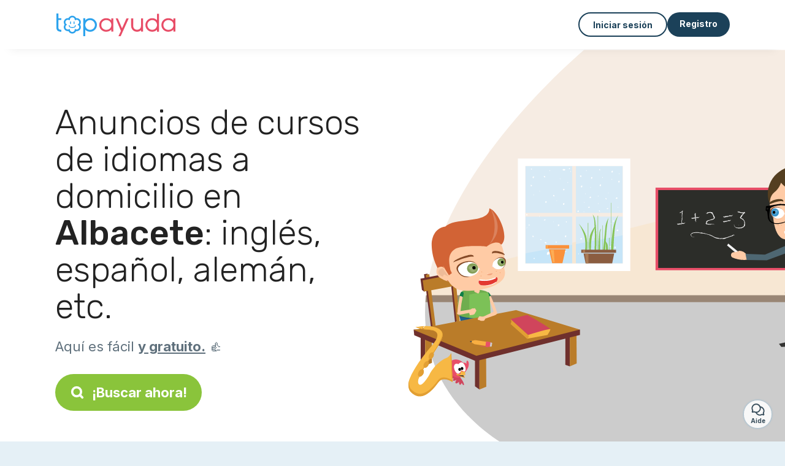

--- FILE ---
content_type: text/html; charset=utf-8
request_url: https://topayuda.es/candidatos/idioma/albacete-02001
body_size: 13995
content:
<!DOCTYPE html><html lang="es"><head><meta charset="utf-8" content="text/html" http-equiv="Content-Type" /><meta content="width=device-width, initial-scale=1.0, maximum-scale=1.0, minimal-ui" name="viewport" /><base href="https://topayuda.es/" /><meta content="es-es" http-equiv="content-language" /><title>Clases particulares de idiomas en Albacete: inglés, español, alemán, etc.</title><meta content="¿Vives en Albacete y buscas clases particulares de idiomas? Encuentra a los mejores profesores de inglés, de español, de alemán, etc. en sólo 2 clics. " name="description" /><meta content="albacete, 02001, inglés, alemán, español, profesor, clases particulares" name="keywords" /><link href="https://fonts.gstatic.com" rel="preconnect" /><link href="https://www.google.com" rel="preconnect" /><link href="https://jnn-pa.googleapis.com" rel="preconnect" /><link href="https://widget.getgist.com" rel="preconnect" /><link href="https://cdn.getgist.com" rel="preconnect" /><link href="https://gist-widget.b-cdn.net" rel="preconnect" /><link href="https://topayuda.es/candidatos/idioma/albacete" rel="canonical" /><script>window.currentLocale = 'es';
window.userLogged = 'false' === 'true';
window.isNounouTop = false;
window.uppy_locale = "es_ES";</script><script>// <!-- MANDATORY: BEGIN IAB STUB -->
!function(){var e=function(){var e,t="__tcfapiLocator",a=[],n=window;for(;n;){try{if(n.frames[t]){e=n;break}}catch(e){}if(n===window.top)break;n=n.parent}e||(!function e(){var a=n.document,r=!!n.frames[t];if(!r)if(a.body){var s=a.createElement("iframe");s.style.cssText="display:none",s.name=t,a.body.appendChild(s)}else setTimeout(e,5);return!r}(),n.__tcfapi=function(){for(var e,t=arguments.length,n=new Array(t),r=0;r<t;r++)n[r]=arguments[r];if(!n.length)return a;if("setGdprApplies"===n[0])n.length>3&&2===parseInt(n[1],10)&&"boolean"==typeof n[3]&&(e=n[3],"function"==typeof n[2]&&n[2]("set",!0));else if("ping"===n[0]){var s={gdprApplies:e,cmpLoaded:!1,cmpStatus:"stub"};"function"==typeof n[2]&&n[2](s)}else a.push(n)},n.addEventListener("message",(function(e){var t="string"==typeof e.data,a={};try{a=t?JSON.parse(e.data):e.data}catch(e){}var n=a.__tcfapiCall;n&&window.__tcfapi(n.command,n.version,(function(a,r){var s={__tcfapiReturn:{returnValue:a,success:r,callId:n.callId}};t&&(s=JSON.stringify(s)),e&&e.source&&e.source.postMessage&&e.source.postMessage(s,"*")}),n.parameter)}),!1))};"undefined"!=typeof module?module.exports=e:e()}();

// <!-- MANDATORY: END IAB STUB -->
// language problem should be fixed on 04/08/2025(bug on appconsent side, this date is the deploy date for the fix)
const configSFBXAppConsent = {
  appKey: "63ef0f87-f9cc-4eb2-820b-5a24ea7cd67c",
  language: "es",
}</script><script src="https://cdn.appconsent.io/tcf2-clear/current/core.bundle.js" defer="defer" async="async"></script><script>window.dataLayer = window.dataLayer || [];
if (typeof gtag === 'function') {
  window.isGtagInitBeforeAppConsent = true
} else {
  function gtag() {
    dataLayer.push(arguments);
  }
}

(window.adsbygoogle = window.adsbygoogle || []).pauseAdRequests = 1;</script><script>// remove old cookie consent if exists
if (document.cookie.indexOf('_cookie_consent') !== -1) {
  document.cookie = '_cookie_consent=; expires=Thu, 01 Jan 1970 00:00:00 GMT; path=/; domain=' + window.location.hostname;
}</script><script>(
    function(w,d,s,l,i){
      w[l]=w[l]||[];
      w[l].push({'gtm.start': new Date().getTime(),event:'gtm.js'});
      var f=d.getElementsByTagName(s)[0], j= d.createElement(s), dl = l != 'dataLayer' ? '&l=' + l : '';
      j.async= true; j.src= 'https://www.googletagmanager.com/gtm.js?id='+i+dl;
      f.parentNode.insertBefore(j,f);
    }
)(window,document,'script','dataLayer','GTM-TFKCKD2T');</script><script>window.brandCountry = "ES"
window.brandName = "topayuda"
window.locale = "es"</script><meta content="Clases particulares de idiomas en Albacete: inglés, español, alemán, etc." property="og:title" /><meta content="article" property="og:type" /><meta content="https://topayuda.es/candidatos/idioma/albacete-02001" property="og:url" /><meta content="https://topayuda.es/assets/marketplace/fbpost/fbpost-website-topayuda-winter-98d17b64753494179a58d3359c38407f4c09d91ceaab47b7f46b89a6402ac696.png" property="og:image" /><meta content="topayuda.es" property="og:site_name" /><meta content="¿Vives en Albacete y buscas clases particulares de idiomas? Encuentra a los mejores profesores de inglés, de español, de alemán, etc. en sólo 2 clics. " property="og:description" /><meta content="summary_large_image" name="twitter:card" /><meta content="@topayuda" name="twitter:site" /><meta content="Clases particulares de idiomas en Albacete: inglés, español, alemán, etc." name="twitter:title" /><meta content="¿Vives en Albacete y buscas clases particulares de idiomas? Encuentra a los mejores profesores de inglés, de español, de alemán, etc. en sólo 2 clics. " name="twitter:description" /><meta content="https://topayuda.es/assets/marketplace/fbpost/fbpost-website-topayuda-winter-98d17b64753494179a58d3359c38407f4c09d91ceaab47b7f46b89a6402ac696.png" name="twitter:image:src" /><meta content="nositelinkssearchbox" name="google" /><meta content="#FFF" name="theme-color" /><meta content="yes" name="mobile-web-app-capable" /><meta content="Topayuda" name="apple-mobile-web-app-title" /><meta content="yes" name="apple-mobile-web-app-capable" /><meta content="default" name="apple-mobile-web-app-status-bar-style" /><meta content="#2DA3ED" name="msapplication-navbutton-color" /><meta content="#2DA3ED" name="msapplication-TileColor" /><meta content="mstile-150x150.png" name="msapplication-TileImage" /><meta content="browserconfig.xml" name="msapplication-config" /><meta content="Topayuda" name="application-name" /><meta content="Topayuda ¡te facilita la vida!" name="msapplication-tooltip" /><meta content="/app" name="msapplication-starturl" /><meta content="no" name="msapplication-tap-highlight" /><meta content="yes" name="full-screen" /><meta content="application" name="browsermode" /><meta content="enable/disable" name="nightmode" /><meta content="fitscreen/standard" name="layoutmode" /><meta content="force" name="imagemode" /><meta content="portrait" name="screen-orientation" /><link href="/favicon-16x16.png" rel="icon" sizes="16x16" type="image/png" /><link href="/favicon-32x32.png" rel="icon" sizes="32x32" type="image/png" /><link href="/favicon-48x48.png" rel="icon" sizes="48x48" type="image/png" /><link href="/favicon-96x96.png" rel="icon" sizes="96x96" type="image/png" /><link color="#2DA3ED" href="/safari-pinned-tab.svg" rel="mask-icon" /><link href="/apple-touch-icon.png" rel="apple-touch-icon" sizes="180x180" /><link href="/icon-192x192.png" rel="icon" sizes="192x192" type="image/png" /><link href="/favicon.svg" rel="icon" type="image/svg+xml" /><link href="/favicon.ico" rel="icon" type="image/x-icon" /><link crossorigin="use-credentials" href="/manifest.v3.json" rel="manifest" /><link as="style" href="https://fonts.googleapis.com/css2?family=Inter:wght@400;500;700&amp;&amp;family=Rubik:wght@300;500&amp;display=swap" onload="this.onload=null;this.rel=&#39;stylesheet&#39;" rel="preload" /><noscript><link href="https://fonts.googleapis.com/css2?family=Inter:wght@400;500;700&amp;&amp;family=Rubik:wght@300;500&amp;display=swap" rel="stylesheet" /></noscript><meta content="false" name="turbo-prefetch" /><script src="/packs/js/runtime-2ebfef235a988826001e.js" data-turbo-track="reload"></script>
<script src="/packs/js/1230-e9ca37aa8fb8caa8d30d.js" data-turbo-track="reload"></script>
<script src="/packs/js/2232-359db8a8368baef19f11.js" data-turbo-track="reload"></script>
<script src="/packs/js/3927-5b7d32d81a5f17e82082.js" data-turbo-track="reload"></script>
<script src="/packs/js/2492-64ecc4a0163eed6ba03e.js" data-turbo-track="reload"></script>
<script src="/packs/js/8972-2b693012adea10cbb82f.js" data-turbo-track="reload"></script>
<script src="/packs/js/3368-de7f58e95f093c2f40ed.js" data-turbo-track="reload"></script>
<script src="/packs/js/9009-3d13f1951b68cbcdee90.js" data-turbo-track="reload"></script>
<script src="/packs/js/5130-4c51beee4fe3fbfd7b86.js" data-turbo-track="reload"></script>
<script src="/packs/js/application-482eebe88b43affb8621.js" data-turbo-track="reload"></script><link rel="stylesheet" href="/assets/application-b184124bf07006658e9696e4aa60de81e21e4340d8dfbf6f422bffab3afcc6ff.css" media="all" data-turbo-track="reload" defer="defer" /><script src="/assets/application-eab9672bf823728097cddeaceb4e0010718533326ec17730430630e8566e02f3.js" data-turbo-track="reload"></script><meta name="csrf-param" content="authenticity_token" />
<meta name="csrf-token" content="OFTUCo0uxWZtZl4hdMvPSpsm-wkQ7sgpKtCDRUMe63M24iQt6lVxFlP2g4WjQzE56xVZVqdle4-08fjWD8wInA" /></head><body class="visitor marketplace-directory" itemscope="" itemtype="http://schema.org/SoftwareApplication"><meta content="Topayuda" itemprop="name" /><meta content="https://topayuda.es" itemprop="url" /><meta content="Web, Android, IOS" itemprop="operatingSystem" /><meta content="UtilitiesApplication" itemprop="applicationCategory" /><meta content="https://topayuda.es/app/install" itemprop="installUrl" /><span itemprop="aggregateRating" itemscope="" itemtype="http://schema.org/AggregateRating"><meta content="4.8" itemprop="ratingValue" /><meta content="482" itemprop="ratingCount" /><meta content="5" itemprop="bestRating" /><meta content="1" itemprop="worstRating" /></span>  <!-- Google Tag Manager (noscript) -->
  <noscript>
    <iframe src="https://www.googletagmanager.com/ns.html?id=GTM-TFKCKD2T" height="0" width="0" style="display:none;visibility:hidden"></iframe>
  </noscript>
  <!-- End Google Tag Manager (noscript) -->
<style>:root {
    --universe-color: #EA93A3;
}</style><div class="page--visitor-menu" id="page"><main role="main"><noscript><div id="javascript-disabled"><p class="small">Javascript está desactivado en tu ordenador, Topayuda no funcionará correctamente. Sigue estas instrucciones para solucionar el problema:</p><p class="text-center small"><a class="btn btn--primary" target="_blank" href="http://www.enable-javascript.com/fr/">Guía para activar Javascript</a></p><p class="small">Si no puedes resolver el problema, envíanos un correo electrónico a ines@topayuda.es:)</p></div></noscript><div id="css-disabled"><p class="small">La configuración gráfica del sitio no se ha cargado correctamente en tu dispositivo (problema CSS). Topayuda no funcionará correctamente.</p><p class="small">Por favor, contáctanos por correo electrónico a ines@topayuda.es o &lt;a class=&quot;ask-support-action dotted&quot; href=&quot;#&quot;&gt;a través del chat del sitio&lt;/a&gt; para informarnos de este problema.</p></div><div class="visitor-top-menu"><div class="visitor-top-menu__content container-xl"><a data-turbo="false" class="logo" aria-label="Volver a la página de inicio" href="/"><img alt="Logo Topayuda original" src="/assets/brands/logos-original/topayuda-9a647afb9049ab005915ebdeadbbd422e5565ef82f8d95eaa8ff80a685dd6c77.svg" /></a><div class="computer-only"></div><a class="btn-menu display-content" data-title="" data-body="<div class=&quot;more-menu-popover mb-5&quot;><a class=&quot;item&quot; href=&quot;/accounts/sign_in&quot;><svg  class='icon icon_log_in icon--24 ' ><use href='/assets/icons/24/log_in-5ed914cf04962ace565b5feacb230039447ac763a26ed8bbb1413d895d735224.svg#icon_log_in'></svg><span>Iniciar sesión</span></a><a class=&quot;item pre-registration remote_modal_link&quot; data-turbo-frame=&quot;remote_modal&quot; data-turbo=&quot;true&quot; rel=&quot;nofollow&quot; href=&quot;/signup_flow&quot;><svg  class='icon icon_signpost icon--24 ' ><use href='/assets/icons/24/signpost-0d067be97f454577a0f0629f3415f311d429ae373d13ae9e7c5b671096459b98.svg#icon_signpost'></svg><span>Registro gratuito</span></a></div><p class=&quot;text-center&quot;><img width=&quot;120&quot; src=&quot;/assets/illustrations/girl-success-3b5c1d891457cf1a639e8446f7193288c1810267406ee4126c24dcdcff962d51.svg&quot; /></p>" data-container="false" data-position-canvas="auto" data-position-popup="auto" data-mobile-display="popover" data-computer-display="popover" href="javascript:;"><svg  class='icon icon_menu icon--16 ' ><use href='/assets/icons/16/menu-ed0cad8a519aacef194bf3ee29ed0a85c795116953944e629c9af0c34a9a17d3.svg#icon_menu'></svg> Menú</a><a class="btn btn--secondary ms-auto" href="/accounts/sign_in">Iniciar sesión</a><a class="btn btn--primary pre-registration remote_modal_link" data-turbo-frame="remote_modal" data-turbo="true" rel="nofollow" href="/signup_flow?init_signup%5Baction%5D=city_or_department&amp;init_signup%5Bcategory%5D=teach&amp;init_signup%5Bcontroller%5D=marketplace%2Fdirectory&amp;init_signup%5Bid%5D=albacete-02001&amp;init_signup%5Broute_locale%5D=&amp;init_signup%5Bsub_category%5D=teach_service_language&amp;init_signup%5Buniverse%5D=child_marketplace">Registro</a></div></div><script>document.addEventListener('click', function (event) {
  if (event.target.matches('.pre-registration')) {
    Tracking.trackGA('preRegistrationFormView', {'connectedUser': "false"});
  }
});</script><span itemprop="location" itemscope="" itemtype="http://schema.org/Place"><meta content="profesor de idiomas albacete " itemprop="name" /><span itemprop="geo" itemscope="" itemtype="http://schema.org/GeoCoordinates"><meta content="38.9942" itemprop="latitude" /><meta content="-1.8564" itemprop="longitude" /></span><span itemprop="address" itemscope="" itemtype="http://schema.org/PostalAddress"><meta content="ES" itemprop="addressCountry" /><meta content="Albacete" itemprop="addressLocality" /><meta content="02001" itemprop="postalCode" /></span></span><div class="visitor-topsection homepage-marketplace__search" data-action="marketplace--search-category:transitionCategory@window-&gt;marketplace--category#updateCategory" data-controller="marketplace--category"><div class="visitor-topsection__container"><div class="visitor-topsection__background d-none d-lg-block" style="background-image: url(/assets/homepage/backgrounds/marketplace/teach-winter-951e2ed3af0904b77ab9d2586212e138bcd9d90bcf5258e8d35492b4328a3359.svg)"></div><div class="visitor-topsection__background d-lg-none" style="background-image: url(/assets/homepage/backgrounds/marketplace/teach-winter-mob-eff57e70556b86d87449890b57f467ce4e766978fb81ce45df4a80b49ee437f6.svg)"><div class="visitor-topsection__background-effect"></div></div><div class="container-xl visitor-topsection__content"><div class="row"><div class="col-12 col-lg-6"><div class="visitor-topsection__categories"><h1 class="visitor-topsection__title">Anuncios de cursos de idiomas a domicilio en <span>Albacete</span>: inglés, español, alemán, etc.</h1><div class="visitor-topsection__promess">Aquí es fácil <span>y gratuito.</span>&nbsp;👍</div><a id="main-cta" class="btn btn--primary btn--validation btn--huge btn--left-icon remote_modal_link" data-turbo-frame="remote_modal" data-turbo="true" data-turbo-disable-with="<span class='spinner-border spinner-border-sm' role='status'></span>&nbsp;&nbsp;En curso…" rel="nofollow" href="/signup_flow"><svg  class='icon icon_search icon--12 ' ><use href='/assets/icons/12/search-7630cb76abbf9de71892bb73fe015e7e86d6c693bc50f0b8ca8fd500b53ee6ea.svg#icon_search'></svg> ¡Buscar ahora!</a></div></div></div></div></div></div><div class="visitor-marketplace-advantage"><div class="container-xl"><div class="row d-flex justify-content-center mobile-none"><div class="col-lg-3 col-md-4 d-flex justify-content-center flex-column gap-3 align-items-center"><img loading="defer" alt="illustation Eficacia" src="/assets/homepage/illustration-marketplace-top-ae2f31c49a5cadaf71e041f9a8e88451df44d61e6e5669c183f93b8d033712ec.svg" /><h2 class="m-0 text-center">Eficacia</h2><div class="text-center">Cada día cientos de nuevos anuncios.</div></div><div class="col-lg-3 col-md-4 d-flex justify-content-center flex-column gap-3 align-items-center"><img loading="defer" alt="illustation Confianza" src="/assets/homepage/illustration-marketplace-trust-43b1499e9704baa46c94d9a97e4f10dfbd8ea9cfe6f20039de14d9181012804f.svg" /><h2 class="m-0 text-center">Confianza</h2><div class="text-center">Comprobaciones, opiniones, referencias: encuentra a tu niñera con total tranquilidad.</div></div><div class="col-lg-3 col-md-4 d-flex justify-content-center flex-column gap-3 align-items-center"><img loading="defer" alt="illustation ... ¡y es gratuito!" src="/assets/homepage/illustration-marketplace-free-1ca918face17b147b47ae3a35169a0162a82342055ad44e3d5db3b6a4896ba31.svg" /><h2 class="m-0 text-center">... ¡y es gratuito!</h2><div class="text-center">¿Ponerse en contacto de manera gratuita? Aquí es posible:-)</div></div></div><div class="mobile-only visitor-marketplace-advantage__mobile-container"><div class="segment not-full-width"><div class="visitor-marketplace-advantage__mobile"><img loading="defer" alt="illustation Eficacia" src="/assets/homepage/illustration-marketplace-free-1ca918face17b147b47ae3a35169a0162a82342055ad44e3d5db3b6a4896ba31.svg" /><h2 class="m-0">¡Gratis!</h2><div class="text-center">¿Ponerse en contacto de manera gratuita? Aquí es posible:-)</div></div></div><div class="segment not-full-width"><div class="visitor-marketplace-advantage__mobile"><img loading="defer" alt="illustation Confianza" src="/assets/homepage/illustration-marketplace-top-ae2f31c49a5cadaf71e041f9a8e88451df44d61e6e5669c183f93b8d033712ec.svg" /><h2 class="m-0">Eficacia</h2><div class="text-center">Cada día cientos de nuevos anuncios.</div></div></div><div class="segment not-full-width"><div class="visitor-marketplace-advantage__mobile"><img loading="defer" alt="illustation ... ¡y es gratuito!" src="/assets/homepage/illustration-marketplace-trust-43b1499e9704baa46c94d9a97e4f10dfbd8ea9cfe6f20039de14d9181012804f.svg" /><h2 class="m-0">Confianza</h2><div class="text-center">Comprobaciones, opiniones, referencias: encuentra a tu niñera con total tranquilidad.</div></div></div></div></div></div><div class="container mt-5 pt-5"><div class="row"><div class="col"><div class="breadcrumb" itemscope="" itemtype="https://schema.org/BreadcrumbList"><div itemprop="itemListElement" itemscope="" itemtype="https://schema.org/ListItem"><meta content="1" itemprop="position" /><a itemprop="item" href="/candidatos/idioma"><span itemprop="name">Profesor de idiomas</span></a></div> › <div itemprop="itemListElement" itemscope="" itemtype="https://schema.org/ListItem"><meta content="2" itemprop="position" /><a itemprop="item" href="/candidatos/idioma/albacete"><span itemprop="name">Albacete</span></a></div> › <div itemprop="itemListElement" itemscope="" itemtype="https://schema.org/ListItem"><meta content="3" itemprop="position" /><span itemprop="name">Albacete</span></div></div></div></div><div class="row"><div class="col-md-8 order-md-2"><div class="directory__list"><article class="directory__item"><figure class="avatar"><img class="thumb-image account-image account-9374493" loading="lazy" alt="avatar thumb" onerror="this.onerror=null;this.src=&#39;/assets/avatars/default-avatar-woman-bb921ef1295418c614df7a5d5b33abe372a434dfe4dc770fbead5f36e3639c26.svg&#39;;" src="https://storage.uk.cloud.ovh.net:443/v1/AUTH_fa9d327c33094392a5355e4877298168/topassmat-prod/uploads/avatars/2025/10/4835540/thumb_5c3951e924.webp" /></figure><main itemscope="true" itemtype="https://schema.org/ChildCare"><meta content="Carmen, prof particulier soutien scolaire en Albacete " itemprop="name" /><meta content="Albacete" itemprop="address" /><h2><a itemprop="url" target="_blank" data-controller="tracking" data-tracking-event-name-value="serviceListSeoClick" data-action="click-&gt;tracking#trackGA" href="https://topayuda.es/profesor-particular-apoyo-escolar-en-albacete-40776">Carmen, profesor particular apoyo escolar en Albacete </a></h2><p>Hola, soy Carmen y tengo 24 años he dado tres años de clases particulares. Actualmente soy psicóloga y estoy buscando trabajo en Albacete</p></main></article><article class="directory__item"><figure class="avatar"><img class="thumb-image account-image account-9055745" loading="lazy" alt="avatar thumb" onerror="this.onerror=null;this.src=&#39;/assets/avatars/default-avatar-woman-bb921ef1295418c614df7a5d5b33abe372a434dfe4dc770fbead5f36e3639c26.svg&#39;;" src="/assets/avatars/default-avatar-woman-bb921ef1295418c614df7a5d5b33abe372a434dfe4dc770fbead5f36e3639c26.svg" /></figure><main itemscope="true" itemtype="https://schema.org/ChildCare"><meta content="Elena, cours particulier soutien scolaire en Albacete " itemprop="name" /><meta content="Albacete" itemprop="address" /><h2><a itemprop="url" target="_blank" data-controller="tracking" data-tracking-event-name-value="serviceListSeoClick" data-action="click-&gt;tracking#trackGA" href="https://topayuda.es/clases-particulares-apoyo-escolar-albacete-02001-96910">Elena, clases particulares apoyo escolar en Albacete </a></h2><p>¡Hola! Me llamo Elena y tengo 17 años.
Actualmente estoy cursando bachillerato y dispongo de un nivel de b2 de inglés.
Quiero estudiar Magisterio, tanto Educación Infantil como Educación Primaria, ya que me encantan los niños y me siento muy cómoda trabajando con ellos.
Tengo disponibilidad durante los meses de julio y agosto, y podría adaptarme algunos días puntuales a lo largo del resto del año.</p></main></article><article class="directory__item"><figure class="avatar"><img class="thumb-image account-image account-8670493" loading="lazy" alt="avatar thumb" onerror="this.onerror=null;this.src=&#39;/assets/avatars/default-avatar-woman-bb921ef1295418c614df7a5d5b33abe372a434dfe4dc770fbead5f36e3639c26.svg&#39;;" src="/assets/avatars/default-avatar-woman-bb921ef1295418c614df7a5d5b33abe372a434dfe4dc770fbead5f36e3639c26.svg" /></figure><main itemscope="true" itemtype="https://schema.org/ChildCare"><meta content="Lucía, professeur soutien scolaire en Albacete " itemprop="name" /><meta content="Albacete" itemprop="address" /><h2><a itemprop="url" target="_blank" data-controller="tracking" data-tracking-event-name-value="serviceListSeoClick" data-action="click-&gt;tracking#trackGA" href="https://topayuda.es/profesor-apoyo-escolar-albacete-02001-99695">Lucía, profesor apoyo escolar en Albacete </a></h2><p>Hola soy Lucía! el año pasado terminé segundo de bachiller de ciencias, con buenas notas! estoy preparada para dar clases tanto a niños de primaria como secundaria y depende de la asignatura o rama de bachillerato también puedo impartirle clases! Puedo dar clases tanto online como presencial ya que dispongo del material. Las clases son amenas, explicaría lo que hiciera falta, resolveríamos ejercicios y haría simulacros de examen basándome en la preparación y el nivel del estudiante. No tengo ...</p></main></article><article class="directory__item"><figure class="avatar"><img class="thumb-image account-image account-8579188" loading="lazy" alt="avatar thumb" onerror="this.onerror=null;this.src=&#39;/assets/avatars/default-avatar-woman-bb921ef1295418c614df7a5d5b33abe372a434dfe4dc770fbead5f36e3639c26.svg&#39;;" src="/assets/avatars/default-avatar-woman-bb921ef1295418c614df7a5d5b33abe372a434dfe4dc770fbead5f36e3639c26.svg" /></figure><main itemscope="true" itemtype="https://schema.org/ChildCare"><meta content="Lucia, professeur particulier soutien scolaire en Albacete" itemprop="name" /><meta content="Albacete" itemprop="address" /><h2><a itemprop="url" target="_blank" data-controller="tracking" data-tracking-event-name-value="serviceListSeoClick" data-action="click-&gt;tracking#trackGA" href="https://topayuda.es/profesor-particular-apoyo-escolar-albacete-81209">Lucia, profesor particular apoyo escolar en Albacete</a></h2><p>Hola me llamo Lucía, soy estudiante de Educación primaria en la Facultad de educación, estoy en prácticas en mi 3º año de carrera, por lo que puedo dar clase a todo el alumnado que lo necesite.</p></main></article><article class="directory__item"><figure class="avatar"><img class="thumb-image account-image account-8557520" loading="lazy" alt="avatar thumb" onerror="this.onerror=null;this.src=&#39;/assets/avatars/default-avatar-woman-bb921ef1295418c614df7a5d5b33abe372a434dfe4dc770fbead5f36e3639c26.svg&#39;;" src="/assets/avatars/default-avatar-woman-bb921ef1295418c614df7a5d5b33abe372a434dfe4dc770fbead5f36e3639c26.svg" /></figure><main itemscope="true" itemtype="https://schema.org/ChildCare"><meta content="Celia, cours soutien scolaire en Albacete " itemprop="name" /><meta content="Albacete" itemprop="address" /><h2><a itemprop="url" target="_blank" data-controller="tracking" data-tracking-event-name-value="serviceListSeoClick" data-action="click-&gt;tracking#trackGA" href="https://topayuda.es/clases-apoyo-escolar-albacete-02001-60084">Celia, clases apoyo escolar en Albacete </a></h2><p>Mi nombre es Celia, me considero una persona muy organizada en el tema de estudios ya que hago muy buenos resúmenes y esquemas muy visuales para facilitar el monetizar cualquier tema. También muy empática y ayudante para poder resolver cualquier duda. Actualmente estoy estudiando bachiller.</p></main></article><article class="directory__item"><figure class="avatar"><img class="thumb-image account-image account-8484083" loading="lazy" alt="avatar thumb" onerror="this.onerror=null;this.src=&#39;/assets/avatars/default-avatar-woman-bb921ef1295418c614df7a5d5b33abe372a434dfe4dc770fbead5f36e3639c26.svg&#39;;" src="https://storage.uk.cloud.ovh.net:443/v1/AUTH_fa9d327c33094392a5355e4877298168/topassmat-prod/uploads/avatars/2024/10/3865914/thumb_0dacae9684.webp" /></figure><main itemscope="true" itemtype="https://schema.org/ChildCare"><meta content="Sara, cours particulier - 02001 Albacete" itemprop="name" /><meta content="Albacete" itemprop="address" /><h2><a itemprop="url" target="_blank" data-controller="tracking" data-tracking-event-name-value="serviceListSeoClick" data-action="click-&gt;tracking#trackGA" href="https://topayuda.es/clases-particulares-02001-albacete">Sara, clases particulares - 02001 Albacete</a></h2><p>Hola, me llamó Sara y soy profesora de educación secundaria.
Llevo muchísimos años dando clases particulares y ahora además cuento con titulación oficial.
Soy profesora especialista en artes, dibujo técnico y sintaxis.

Además puedo ofrecer apoyo escolar de distintas áreas a alumnos de primaria.</p></main></article><article class="directory__item"><figure class="avatar"><img class="thumb-image account-image account-8393749" loading="lazy" alt="avatar thumb" onerror="this.onerror=null;this.src=&#39;/assets/avatars/default-avatar-woman-bb921ef1295418c614df7a5d5b33abe372a434dfe4dc770fbead5f36e3639c26.svg&#39;;" src="/assets/avatars/default-avatar-woman-bb921ef1295418c614df7a5d5b33abe372a434dfe4dc770fbead5f36e3639c26.svg" /></figure><main itemscope="true" itemtype="https://schema.org/ChildCare"><meta content="Pilar, professeur soutien scolaire en Albacete" itemprop="name" /><meta content="Albacete" itemprop="address" /><h2><a itemprop="url" target="_blank" data-controller="tracking" data-tracking-event-name-value="serviceListSeoClick" data-action="click-&gt;tracking#trackGA" href="https://topayuda.es/profesor-apoyo-escolar-en-albacete-196">Pilar, profesor apoyo escolar en Albacete</a></h2><p>Soy Pilar Martínez, tengo 22 años y estoy graduada en el grado de Educación Infantil con mención en Pedagogía Terapeútica. 
Si estás buscando un apoyo adicional para mejorar tus resultados académicos, no dudes en contactarme.</p></main></article><article class="directory__item"><figure class="avatar"><img class="thumb-image account-image account-8383160" loading="lazy" alt="avatar thumb" onerror="this.onerror=null;this.src=&#39;/assets/avatars/default-avatar-woman-bb921ef1295418c614df7a5d5b33abe372a434dfe4dc770fbead5f36e3639c26.svg&#39;;" src="/assets/avatars/default-avatar-woman-bb921ef1295418c614df7a5d5b33abe372a434dfe4dc770fbead5f36e3639c26.svg" /></figure><main itemscope="true" itemtype="https://schema.org/ChildCare"><meta content="Teresa, cours soutien scolaire en Albacete " itemprop="name" /><meta content="Albacete" itemprop="address" /><h2><a itemprop="url" target="_blank" data-controller="tracking" data-tracking-event-name-value="serviceListSeoClick" data-action="click-&gt;tracking#trackGA" href="https://topayuda.es/clases-apoyo-escolar-albacete-02001-11">Teresa, clases apoyo escolar en Albacete </a></h2><p>¡Hola!

Soy Teresa, maestra de Educación Infantil con la especialidad de inglés y máster en TIC. Cuento con un nivel C1 de inglés y un nivel básico de francés.
Ofrezco clases particulares de repaso y cuidado de niños. 
Mis horarios son flexibles y cuento con experiencia en clases extraescolares de inglés y técnicas de estudio. También trabajo como maestra de inglés en un centro educativo. 

Interesados no dudéis en poneros en contacto conmigo. ¡Gracias de antemano!
</p></main></article><article class="directory__item"><figure class="avatar"><img class="thumb-image account-image account-8368915" loading="lazy" alt="avatar thumb" onerror="this.onerror=null;this.src=&#39;/assets/avatars/default-avatar-woman-bb921ef1295418c614df7a5d5b33abe372a434dfe4dc770fbead5f36e3639c26.svg&#39;;" src="https://storage.uk.cloud.ovh.net:443/v1/AUTH_fa9d327c33094392a5355e4877298168/topassmat-prod/uploads/avatars/2024/9/3725961/thumb_ad9185951b.webp" /></figure><main itemscope="true" itemtype="https://schema.org/ChildCare"><meta content="Maria, professeur soutien scolaire en Albacete" itemprop="name" /><meta content="Albacete" itemprop="address" /><h2><a itemprop="url" target="_blank" data-controller="tracking" data-tracking-event-name-value="serviceListSeoClick" data-action="click-&gt;tracking#trackGA" href="https://topayuda.es/profesor-apoyo-escolar-albacete-77">Maria, profesor apoyo escolar en Albacete</a></h2><p>Hola soy Maria, y aunque nunca haya dado clases a nadie, me gusta mucho explicar las cosas a mis compañeros y se me da muy bien. </p></main></article><article class="directory__item"><figure class="avatar"><img class="thumb-image account-image account-8278554" loading="lazy" alt="avatar thumb" onerror="this.onerror=null;this.src=&#39;/assets/avatars/default-avatar-woman-bb921ef1295418c614df7a5d5b33abe372a434dfe4dc770fbead5f36e3639c26.svg&#39;;" src="/assets/avatars/default-avatar-woman-bb921ef1295418c614df7a5d5b33abe372a434dfe4dc770fbead5f36e3639c26.svg" /></figure><main itemscope="true" itemtype="https://schema.org/ChildCare"><meta content="Marta, prof soutien scolaire - 02001 Albacete" itemprop="name" /><meta content="Albacete" itemprop="address" /><h2><a itemprop="url" target="_blank" data-controller="tracking" data-tracking-event-name-value="serviceListSeoClick" data-action="click-&gt;tracking#trackGA" href="https://topayuda.es/profesor-apoyo-escolar-02001-albacete-12">Marta, profesor apoyo escolar - 02001 Albacete</a></h2><p>Hola soy Marta y actualmente estoy acabando mis estudios universitarios.
Me ofrezco a dar clases de matemáticas e inglés, aunque también puedo ayudar con otras asignaturas como economía/historia/geografía. 
Si quiere saber mas sobre mí no dudes en ponerte en contacto conmigo😊</p></main></article><article class="directory__item"><figure class="avatar"><img class="thumb-image account-image account-8247132" loading="lazy" alt="avatar thumb" onerror="this.onerror=null;this.src=&#39;/assets/avatars/default-avatar-woman-bb921ef1295418c614df7a5d5b33abe372a434dfe4dc770fbead5f36e3639c26.svg&#39;;" src="https://storage.uk.cloud.ovh.net:443/v1/AUTH_fa9d327c33094392a5355e4877298168/topassmat-prod/uploads/avatars/2024/8/3608783/thumb_a3bf7badf3.webp" /></figure><main itemscope="true" itemtype="https://schema.org/ChildCare"><meta content="Ángela, prof en Albacete" itemprop="name" /><meta content="Albacete" itemprop="address" /><h2><a itemprop="url" target="_blank" data-controller="tracking" data-tracking-event-name-value="serviceListSeoClick" data-action="click-&gt;tracking#trackGA" href="https://topayuda.es/profesor-albacete-65620">Ángela, profesor en Albacete</a></h2><p>Mi nombre es Ángela, tengo 31 años y aunque soy graduada en Comunicación Audiovisual, desde hace unos años encontré mi verdadera vocación: la docencia. Desde hace un año además estoy habilitada de forma legal y profesional para impartir clases en Secundaria, Bachillerato y FP ya que obtuve el Máster que me acredita para ello. 

En este aspecto puedo enseñar distintas asignaturas relacionadas con el Arte (Bachillerato Artístico fundamentalmente) ya que cursé Bachillerato Artístico y la especia...</p></main></article><article class="directory__item"><figure class="avatar"><img class="thumb-image account-image account-8247112" loading="lazy" alt="avatar thumb" onerror="this.onerror=null;this.src=&#39;/assets/avatars/default-avatar-woman-bb921ef1295418c614df7a5d5b33abe372a434dfe4dc770fbead5f36e3639c26.svg&#39;;" src="https://storage.uk.cloud.ovh.net:443/v1/AUTH_fa9d327c33094392a5355e4877298168/topassmat-prod/uploads/avatars/2024/8/3608755/thumb_61c81c06e3.webp" /></figure><main itemscope="true" itemtype="https://schema.org/ChildCare"><meta content="Ángela, professeur particulier soutien scolaire - 02001 Albacete" itemprop="name" /><meta content="Albacete" itemprop="address" /><h2><a itemprop="url" target="_blank" data-controller="tracking" data-tracking-event-name-value="serviceListSeoClick" data-action="click-&gt;tracking#trackGA" href="https://topayuda.es/profesor-particular-apoyo-escolar-02001-albacete-28">Ángela, profesor particular apoyo escolar - 02001 Albacete</a></h2><p>Mi nombre es Ángela, tengo 31 años y aunque me gradué en Comunicación Audiovisual, mi verdadera vocación es la docencia. En febrero obtuve el Máster del Profesorado en Secundaria, Bachillerato y FP ya que mi objetivo profesional es opositar para obtener una plaza en educación. 

Si hay algo que me caracteriza dando clases es la empatía que generamos entre alumno y docente. Y como decía uno de mis alumnos en las prácticas que hice en el instituto público "Profe, tú vales para esto porque tiene...</p></main></article><article class="directory__item"><figure class="avatar"><img class="thumb-image account-image account-8086285" loading="lazy" alt="avatar thumb" onerror="this.onerror=null;this.src=&#39;/assets/avatars/default-avatar-woman-bb921ef1295418c614df7a5d5b33abe372a434dfe4dc770fbead5f36e3639c26.svg&#39;;" src="https://storage.uk.cloud.ovh.net:443/v1/AUTH_fa9d327c33094392a5355e4877298168/topassmat-prod/uploads/avatars/2024/6/3416958/thumb_3f572521c3.webp" /></figure><main itemscope="true" itemtype="https://schema.org/ChildCare"><meta content="Yannis, professeur de langues en Albacete " itemprop="name" /><meta content="Albacete" itemprop="address" /><h2><a itemprop="url" target="_blank" data-controller="tracking" data-tracking-event-name-value="serviceListSeoClick" data-action="click-&gt;tracking#trackGA" href="https://topayuda.es/profesor-idiomas-albacete-02001-8754">Yannis, profesor de idiomas en Albacete </a></h2><p>Soy Yannis, una chica joven de 17 años que le encantan los idiomas. Siempre he tenido mucha facilidad con los idiomas y además del inglés, tengo pequeños conocimientos con el francés, ya que lo estudié dos años en la ESO y siempre sacaba sobresaliente, y el holandés, que lo tengo presente frecuentemente ya que tengo familia holandesa y siempre me ha llamado la atención aprender la lengua desde la primera vez que fui a Países Bajos.
No tengo ningún título de docente, pero si mi titulo de B2 e...</p></main></article><article class="directory__item"><figure class="avatar"><img class="thumb-image account-image account-7602689" loading="lazy" alt="avatar thumb" onerror="this.onerror=null;this.src=&#39;/assets/avatars/default-avatar-woman-bb921ef1295418c614df7a5d5b33abe372a434dfe4dc770fbead5f36e3639c26.svg&#39;;" src="https://storage.uk.cloud.ovh.net:443/v1/AUTH_fa9d327c33094392a5355e4877298168/topassmat-prod/uploads/avatars/2024/8/3661844/thumb_d213a3c576.webp" /></figure><main itemscope="true" itemtype="https://schema.org/ChildCare"><meta content="Samantha, cours particulier de musique en Albacete " itemprop="name" /><meta content="Albacete" itemprop="address" /><h2><a itemprop="url" target="_blank" data-controller="tracking" data-tracking-event-name-value="serviceListSeoClick" data-action="click-&gt;tracking#trackGA" href="https://topayuda.es/clases-particulares-musica-albacete-02001">Samantha, clases particulares de música en Albacete </a></h2><p>Hola! soy estudiante de música en la especialidad de flauta travesera. He dado durante  dos año clases de flauta y lenguaje musical en escuelas de música.</p></main></article><article class="directory__item"><figure class="avatar"><img class="thumb-image account-image account-7402606" loading="lazy" alt="avatar thumb" onerror="this.onerror=null;this.src=&#39;/assets/avatars/default-avatar-woman-bb921ef1295418c614df7a5d5b33abe372a434dfe4dc770fbead5f36e3639c26.svg&#39;;" src="https://storage.uk.cloud.ovh.net:443/v1/AUTH_fa9d327c33094392a5355e4877298168/topassmat-prod/uploads/avatars/2023/4/2748863/thumb_2edab5432b.webp" /></figure><main itemscope="true" itemtype="https://schema.org/ChildCare"><meta content="Aroa, professeur particulier soutien scolaire - 02001 Albacete" itemprop="name" /><meta content="Albacete" itemprop="address" /><h2><a itemprop="url" target="_blank" data-controller="tracking" data-tracking-event-name-value="serviceListSeoClick" data-action="click-&gt;tracking#trackGA" href="https://topayuda.es/profesor-particular-apoyo-escolar-02001-albacete-25">Aroa, profesor particular apoyo escolar - 02001 Albacete</a></h2><p>Soy maestra de educación infantil con mención en pt y tengo experiencia dando clases particulares en todos los niveles de primaria, secundaria y bachillerato. Actualmente soy estudiante de máster. </p></main></article><article class="directory__item"><figure class="avatar"><img class="thumb-image account-image account-7221883" loading="lazy" alt="avatar thumb" onerror="this.onerror=null;this.src=&#39;/assets/avatars/default-avatar-woman-bb921ef1295418c614df7a5d5b33abe372a434dfe4dc770fbead5f36e3639c26.svg&#39;;" src="/assets/avatars/default-avatar-woman-bb921ef1295418c614df7a5d5b33abe372a434dfe4dc770fbead5f36e3639c26.svg" /></figure><main itemscope="true" itemtype="https://schema.org/ChildCare"><meta content="Elena, professeur soutien scolaire - 02001 Albacete" itemprop="name" /><meta content="Albacete" itemprop="address" /><h2><a itemprop="url" target="_blank" data-controller="tracking" data-tracking-event-name-value="serviceListSeoClick" data-action="click-&gt;tracking#trackGA" href="https://topayuda.es/profesor-apoyo-escolar-02001-albacete-11">Elena, profesor apoyo escolar - 02001 Albacete</a></h2><p>Mi nombre es Elena soy una chica de 24 años con el grado de Maestra de Educación Infantil y con el titulo de monitor de ocio juvenil. Desde hace 4 años soy monitora en un Grupo Scout y he estado con niños de 6 a 8 años trabajando los valores y educándolos en diferentes contenidos

Me considero una persona activa, motivada, con ganas de aprender, creativa, con facilidad para trabajar en equipo y buena adaptación. Con los niños puedo ayudarles a hacer deberes explicar lo que sea necesario y ayu...</p></main></article><article class="directory__item"><figure class="avatar"><img class="thumb-image account-image account-7115881" loading="lazy" alt="avatar thumb" onerror="this.onerror=null;this.src=&#39;/assets/avatars/default-avatar-woman-bb921ef1295418c614df7a5d5b33abe372a434dfe4dc770fbead5f36e3639c26.svg&#39;;" src="/assets/avatars/default-avatar-woman-bb921ef1295418c614df7a5d5b33abe372a434dfe4dc770fbead5f36e3639c26.svg" /></figure><main itemscope="true" itemtype="https://schema.org/ChildCare"><meta content="Elena, professeur en Albacete" itemprop="name" /><meta content="Albacete" itemprop="address" /><h2><a itemprop="url" target="_blank" data-controller="tracking" data-tracking-event-name-value="serviceListSeoClick" data-action="click-&gt;tracking#trackGA" href="https://topayuda.es/profesor-en-albacete-54496">Elena, profesor en Albacete</a></h2><p>Hola, soy una chica con ganas de trabajar y ayudar a los demás con cualquier cosa que necesiten y yo les pueda aportar. </p></main></article><article class="directory__item"><figure class="avatar"><img class="thumb-image account-image account-6727038" loading="lazy" alt="avatar thumb" onerror="this.onerror=null;this.src=&#39;/assets/avatars/default-avatar-woman-bb921ef1295418c614df7a5d5b33abe372a434dfe4dc770fbead5f36e3639c26.svg&#39;;" src="https://storage.uk.cloud.ovh.net:443/v1/AUTH_fa9d327c33094392a5355e4877298168/topassmat-prod/uploads/avatars/2021/7/3340835/thumb_c9685bdd9c.webp" /></figure><main itemscope="true" itemtype="https://schema.org/ChildCare"><meta content="Cristina, prof soutien scolaire en Albacete " itemprop="name" /><meta content="Albacete" itemprop="address" /><h2><a itemprop="url" target="_blank" data-controller="tracking" data-tracking-event-name-value="serviceListSeoClick" data-action="click-&gt;tracking#trackGA" href="https://topayuda.es/profesor-apoyo-escolar-albacete-02001-12">Cristina, profesor apoyo escolar en Albacete </a></h2><p>Soy estudiante de 2 cursó de educación primaria, busco dar clases a niños de primaria mientras estudio y así ganar algo de dinero</p></main></article><article class="directory__item"><figure class="avatar"><img class="thumb-image account-image account-6596117" loading="lazy" alt="avatar thumb" onerror="this.onerror=null;this.src=&#39;/assets/avatars/default-avatar-woman-bb921ef1295418c614df7a5d5b33abe372a434dfe4dc770fbead5f36e3639c26.svg&#39;;" src="https://storage.uk.cloud.ovh.net:443/v1/AUTH_fa9d327c33094392a5355e4877298168/topassmat-prod/uploads/avatars/2025/10/4874305/thumb_ae26d30353.webp" /></figure><main itemscope="true" itemtype="https://schema.org/ChildCare"><meta content="Ana Chapín, cours particulier soutien scolaire en Albacete" itemprop="name" /><meta content="Albacete" itemprop="address" /><h2><a itemprop="url" target="_blank" data-controller="tracking" data-tracking-event-name-value="serviceListSeoClick" data-action="click-&gt;tracking#trackGA" href="https://topayuda.es/clases-particulares-apoyo-escolar-albacete-72167">Ana Chapín, clases particulares apoyo escolar en Albacete</a></h2><p>¡Contacta conmigo!
Imparto clases para niños pequeños </p></main></article><article class="directory__item"><figure class="avatar"><img class="thumb-image account-image account-5374791" loading="lazy" alt="avatar thumb" onerror="this.onerror=null;this.src=&#39;/assets/avatars/default-avatar-woman-bb921ef1295418c614df7a5d5b33abe372a434dfe4dc770fbead5f36e3639c26.svg&#39;;" src="https://storage.uk.cloud.ovh.net:443/v1/AUTH_fa9d327c33094392a5355e4877298168/topassmat-prod/uploads/avatars/2025/4/4330385/thumb_3526361aa2.webp" /></figure><main itemscope="true" itemtype="https://schema.org/ChildCare"><meta content="Silvia, prof particulier soutien scolaire - 02001 Albacete" itemprop="name" /><meta content="Albacete" itemprop="address" /><h2><a itemprop="url" target="_blank" data-controller="tracking" data-tracking-event-name-value="serviceListSeoClick" data-action="click-&gt;tracking#trackGA" href="https://topayuda.es/profesor-particular-apoyo-escolar-02001-albacete-12">Silvia, profesor particular apoyo escolar - 02001 Albacete</a></h2><p>Hola! Soy Silvia, profesora de educación primaria, estoy disponible para dar clases particulares de apoyo a alumnos/as de educación primaria. Graduada en magisterio con especialidad en educación física, Máster en Educación Física y enseñanza del deporte en edad escolar. Con experiencia de dos años impartiendo clases a alumnos de Primaria.
Disponible para desplazarme al domicilio en Albacete capital.</p></main></article><article class="directory__item"><figure class="avatar"><img class="thumb-image account-image account-5028100" loading="lazy" alt="avatar thumb" onerror="this.onerror=null;this.src=&#39;/assets/avatars/default-avatar-woman-bb921ef1295418c614df7a5d5b33abe372a434dfe4dc770fbead5f36e3639c26.svg&#39;;" src="/assets/avatars/default-avatar-woman-bb921ef1295418c614df7a5d5b33abe372a434dfe4dc770fbead5f36e3639c26.svg" /></figure><main itemscope="true" itemtype="https://schema.org/ChildCare"><meta content="Carmen, professeur particulier d’anglais en Albacete " itemprop="name" /><meta content="Albacete" itemprop="address" /><h2><span class="link obf-link" data-controller="clickable" data-tracking-event-name-value="serviceListSeoClick" data-action="click-&gt;clickable#navigate" data-url="https://topayuda.es/profesor-particular-ingles-en-albacete-7" data-target="_blank" data-turbo-frame="_top" data-turbo-method="get" style="cursor: pointer;">Carmen, profesor particular de inglés en Albacete </span></h2><p>Soy maestra especialista en la enseñanza de inglés en todos los grupos de edades. </p></main></article><article class="directory__item"><figure class="avatar"><img class="thumb-image account-image account-4362068" loading="lazy" alt="avatar thumb" onerror="this.onerror=null;this.src=&#39;/assets/avatars/default-avatar-woman-bb921ef1295418c614df7a5d5b33abe372a434dfe4dc770fbead5f36e3639c26.svg&#39;;" src="https://storage.uk.cloud.ovh.net:443/v1/AUTH_fa9d327c33094392a5355e4877298168/topassmat-prod/uploads/avatars/2025/6/4460120/thumb_357809fdd4.webp" /></figure><main itemscope="true" itemtype="https://schema.org/ChildCare"><meta content="Cristina, cours soutien scolaire - 02001 Albacete" itemprop="name" /><meta content="Albacete" itemprop="address" /><h2><a itemprop="url" target="_blank" data-controller="tracking" data-tracking-event-name-value="serviceListSeoClick" data-action="click-&gt;tracking#trackGA" href="https://topayuda.es/clases-apoyo-escolar-02001-albacete-4">Cristina, clases apoyo escolar - 02001 Albacete</a></h2><p>Me llamo Cristina, tengo 25 años y soy de Albacete capital, me gustaría ayudar en las asignaturas de la escuela a nivel de primaria y Educación Secundaria Obligatoria ( ESO ) ya que es una de las cosas que siempre me han gustado, actualmente estoy estudiando una oposición y soy técnico de laboratorio, no dispongo de carnet de conducir pero no me supone ningún problema el desplazarme por la cuidad a cualquier lado. He impartido clases particulares desde los 18 años a alumnos de todas las edade...</p></main></article><article class="directory__item"><figure class="avatar"><img class="thumb-image account-image account-3988833" loading="lazy" alt="avatar thumb" onerror="this.onerror=null;this.src=&#39;/assets/avatars/default-avatar-woman-bb921ef1295418c614df7a5d5b33abe372a434dfe4dc770fbead5f36e3639c26.svg&#39;;" src="https://storage.uk.cloud.ovh.net:443/v1/AUTH_fa9d327c33094392a5355e4877298168/topassmat-prod/uploads/avatars/2025/10/4842547/thumb_39a0091d19.webp" /></figure><main itemscope="true" itemtype="https://schema.org/ChildCare"><meta content="Jenifer, prof particulier de langues en Albacete" itemprop="name" /><meta content="Albacete" itemprop="address" /><h2><a itemprop="url" target="_blank" data-controller="tracking" data-tracking-event-name-value="serviceListSeoClick" data-action="click-&gt;tracking#trackGA" href="https://topayuda.es/profesor-particular-idiomas-en-albacete-63">Jenifer, profesor particular de idiomas en Albacete</a></h2><p>Soy Jenifer, me considero una chica responsable y amable.
En cuanto a mis estudios dispongo tanto de la Eso como de bachillerato, además de estudios de grado superior.
En cuanto a la enseñanza de idiomas, poseo un nivel de inglés avanzado por lo que no habría problema, así como un nivel nativo de español, dado a que soy nacida en España. 
Me encantaría poder enseñar mis conocimientos a sus hijos/as. </p></main></article><article class="directory__item"><figure class="avatar"><img class="thumb-image account-image account-2929075" loading="lazy" alt="avatar thumb" onerror="this.onerror=null;this.src=&#39;/assets/avatars/default-avatar-woman-bb921ef1295418c614df7a5d5b33abe372a434dfe4dc770fbead5f36e3639c26.svg&#39;;" src="https://storage.uk.cloud.ovh.net:443/v1/AUTH_fa9d327c33094392a5355e4877298168/topassmat-prod/uploads/avatars/2025/10/4882555/thumb_5015c35979.webp" /></figure><main itemscope="true" itemtype="https://schema.org/ChildCare"><meta content="Lidia, professeur de langues - 02001 Albacete" itemprop="name" /><meta content="Albacete" itemprop="address" /><h2><span class="link obf-link" data-controller="clickable" data-tracking-event-name-value="serviceListSeoClick" data-action="click-&gt;clickable#navigate" data-url="https://topayuda.es/profesor-idiomas-02001-albacete-4" data-target="_blank" data-turbo-frame="_top" data-turbo-method="get" style="cursor: pointer;">Lidia, profesor de idiomas - 02001 Albacete</span></h2><p>Buenas, me llamo Lidia Rodríguez, tengo experiencia ayudando a niños de 6-16 años con los deberes en Cruz Roja Juventud desde hace dos años.</p></main></article><article class="directory__item"><figure class="avatar"><img class="thumb-image account-image account-1885675" loading="lazy" alt="avatar thumb" onerror="this.onerror=null;this.src=&#39;/assets/avatars/default-avatar-woman-bb921ef1295418c614df7a5d5b33abe372a434dfe4dc770fbead5f36e3639c26.svg&#39;;" src="https://storage.uk.cloud.ovh.net:443/v1/AUTH_fa9d327c33094392a5355e4877298168/topassmat-prod/uploads/avatars/2021/6/1148619/thumb_7a740fe121.webp" /></figure><main itemscope="true" itemtype="https://schema.org/ChildCare"><meta content="Paloma, professeur d’anglais - 02001 Albacete" itemprop="name" /><meta content="Albacete" itemprop="address" /><h2><a itemprop="url" target="_blank" data-controller="tracking" data-tracking-event-name-value="serviceListSeoClick" data-action="click-&gt;tracking#trackGA" href="https://topayuda.es/profesor-ingles-02001-albacete-2">Paloma, profesor de inglés - 02001 Albacete</a></h2><p>Soy Paloma, tengo 26 años y tengo la carrera de Magisterio Primaria Bilingüe. Actualmente trabajo en una academia como profesora de inglés con niños de edades comprendidas entre Educación Infantil y Educación Secundaria. También he trabajado como profesora particular en varias ocasiones así como de canguro. Me encantan los niños, soy muy divertida, responsable y risueña, siempre atendiendo a sus necesidades y a las de los padres.</p></main></article><article class="directory__item"><figure class="avatar"><img class="thumb-image account-image account-1709151" loading="lazy" alt="avatar thumb" onerror="this.onerror=null;this.src=&#39;/assets/avatars/default-avatar-woman-bb921ef1295418c614df7a5d5b33abe372a434dfe4dc770fbead5f36e3639c26.svg&#39;;" src="https://storage.uk.cloud.ovh.net:443/v1/AUTH_fa9d327c33094392a5355e4877298168/topassmat-prod/uploads/avatars/2016/7/1143376/thumb_aa29120c54.webp" /></figure><main itemscope="true" itemtype="https://schema.org/ChildCare"><meta content="Sandra, prof particulier de musique en Albacete " itemprop="name" /><meta content="Albacete" itemprop="address" /><h2><a itemprop="url" target="_blank" data-controller="tracking" data-tracking-event-name-value="serviceListSeoClick" data-action="click-&gt;tracking#trackGA" href="https://topayuda.es/profesor-particular-musica-albacete-02001">Sandra, profesor particular de música en Albacete </a></h2><p>Soy una chica de 22 años y he estudiado en el Real Conservatorio de Música y Danza de Albacete. Llevo tres años impartiendo clases de lenguaje musical y piano a diversos alumnos/alumnas en sus domicilios. Me encanta la música y poder transmitirla y enseñar a los demás.</p></main></article><article class="directory__item"><figure class="avatar"><img class="thumb-image account-image account-1384337" loading="lazy" alt="avatar thumb" onerror="this.onerror=null;this.src=&#39;/assets/avatars/default-avatar-woman-bb921ef1295418c614df7a5d5b33abe372a434dfe4dc770fbead5f36e3639c26.svg&#39;;" src="https://storage.uk.cloud.ovh.net:443/v1/AUTH_fa9d327c33094392a5355e4877298168/topassmat-prod/uploads/avatars/2016/3/1020617/thumb_35a1eb4c82.webp" /></figure><main itemscope="true" itemtype="https://schema.org/ChildCare"><meta content="Patricia, cours particulier de langues - 02001 Albacete" itemprop="name" /><meta content="Albacete" itemprop="address" /><h2><a itemprop="url" target="_blank" data-controller="tracking" data-tracking-event-name-value="serviceListSeoClick" data-action="click-&gt;tracking#trackGA" href="https://topayuda.es/clases-particulares-idiomas-02001-albacete">Patricia, clases particulares de idiomas - 02001 Albacete</a></h2><p>Hola, soy Patricia, una chica de 27 años, graduada en Educación Infantil. 
Si estás buscando alguien que refuerce , motive  y acompañe el aprendizaje de tus hijos de manera cercana y efectiva no dudes en ponerte en contacto conmigo. 
Horarios y precios flexibles.</p></main></article><article class="directory__item"><figure class="avatar"><img class="thumb-image account-image account-1212509" loading="lazy" alt="avatar thumb" onerror="this.onerror=null;this.src=&#39;/assets/avatars/default-avatar-woman-bb921ef1295418c614df7a5d5b33abe372a434dfe4dc770fbead5f36e3639c26.svg&#39;;" src="/assets/avatars/default-avatar-woman-bb921ef1295418c614df7a5d5b33abe372a434dfe4dc770fbead5f36e3639c26.svg" /></figure><main itemscope="true" itemtype="https://schema.org/ChildCare"><meta content="Isabel, cours particulier soutien scolaire en Albacete " itemprop="name" /><meta content="Albacete" itemprop="address" /><h2><a itemprop="url" target="_blank" data-controller="tracking" data-tracking-event-name-value="serviceListSeoClick" data-action="click-&gt;tracking#trackGA" href="https://topayuda.es/clases-particulares-apoyo-escolar-albacete-02001-95092">Isabel, clases particulares apoyo escolar en Albacete </a></h2><p>Buenas soy estudiante de ingeniería y tengo experiencia en dar clases particulares de nivel:
                                                   -Primaria
                                                   -Secundaria
                                                   -Bachillerato
                                                   -Asignaturas de 1º año de Universidad

También he preparo exámenes de recuperación y de la Paeg.</p></main></article></div><div class="d-flex justify-content-center"></div><div class="segment segment--small"></div></div><div class="col-md-4 order-md-1"><div class="directory__side-column"><h2 class="mt-4">Albacete, las principales ciudades</h2><div class="d-flex flex-column gap-1"><h3 class="font--small"><a href="https://topayuda.es/candidatos/idioma/hellin-02400">Profesor de idiomas Hellin</a></h3><h3 class="font--small"><a href="https://topayuda.es/candidatos/idioma/villarrobledo-02600">Profesor de idiomas Villarrobledo</a></h3><h3 class="font--small"><a href="https://topayuda.es/candidatos/idioma/almansa-02640">Profesor de idiomas Almansa</a></h3><h3 class="font--small"><a href="https://topayuda.es/candidatos/idioma/la-roda-02630">Profesor de idiomas La Roda</a></h3><h3 class="font--small"><a href="https://topayuda.es/candidatos/idioma/caudete-02660">Profesor de idiomas Caudete</a></h3></div><div class="mt-3 mb-3"></div><h2 class="mt-4">Otras publicaciones</h2><div class="d-flex flex-column gap-1"><h3 class="font--small"><a href="https://topayuda.es/candidatos/clase-particular/albacete-02001">Profesor particular Albacete</a></h3><h3 class="font--small"><a href="https://topayuda.es/candidatos/idioma/albacete-02001">Profesor de idiomas Albacete</a></h3><h3 class="font--small"><a href="https://topayuda.es/candidatos/musica/albacete-02001">Profesor de música Albacete</a></h3><h3 class="font--small"><a href="https://topayuda.es/candidatos/curso/albacete-02001">Clase particular Albacete</a></h3></div><h2 class="mt-4">Alrededor de Albacete</h2><div class="d-flex flex-column gap-1"><h3 class="font--small"><a href="https://topayuda.es/candidatos/idioma/aguas-nuevas-02049">Profesor de idiomas Aguas Nuevas</a></h3></div><div class="mt-3 mb-3"></div></div></div></div></div><script>Tracking.trackGA(
    'landingCityView',
    {
      'pageType': 'landing_city',
      'category': "teach",
      'subcategory': "teach_service_language",
      'connectedUser': "false",
    }
);</script><footer><div class="footer__top"><svg preserveAspectRatio="none" role="img" viewBox="0 0 1200 40"><path d="M 1200 0 C 600 0 600 40 0 40 L 1200 40"></path></svg></div><div class="footer__content"><div class="container-xl align-items-center"><div class="logo-content"><a href="/"><img alt="Logo Topayuda original" src="/assets/brands/logos-original/topayuda-9a647afb9049ab005915ebdeadbbd422e5565ef82f8d95eaa8ff80a685dd6c77.svg" /></a></div><div class="links"><div class="item"><span class="link obf-link" data-url="/terms-of-use" data-controller="clickable" data-action="click-&gt;clickable#navigate" data-turbo-frame="_top" data-turbo-method="get" style="cursor: pointer;">Términos y condiciones</span></div><div class="item"><span class="link obf-link" data-url="/privacy-policy" data-controller="clickable" data-action="click-&gt;clickable#navigate" data-turbo-frame="_top" data-turbo-method="get" style="cursor: pointer;">Privacidad</span></div><div class="item"><span class="link obf-link" data-url="/legal-information" data-controller="clickable" data-action="click-&gt;clickable#navigate" data-turbo-frame="_top" data-turbo-method="get" style="cursor: pointer;">Condiciones legales</span></div><div class="item"><span class="link obf-link" data-controller="cookie-management">Gestión de cookies</span></div></div><div id="rating"><a class="main-link" aria-label="notas" href="https://topayuda.es/opiniones"></a><div class="content"><div class="notes"><svg  class='icon icon_star icon--16 ' ><use href='/assets/icons/16/star-e8f25c9d7974f62b9a930ddc8db5f4e4b41a5e13714d13a1fdc1ebf2d6174c5a.svg#icon_star'></svg><span class="average">4,8/5</span><span class="reviews-counter"> 482 <span>notas</span></span></div></div></div></div></div><div class="footer__copyright"><span class="footer__copyright-text">© Topayuda 2024/2029. Todos los derechos reservados</span></div></footer></main></div><div class="ask-support-action bubble-fixed" id="support-launcher"><svg  class='icon icon_chat_outline icon--24 ' ><use href='/assets/icons/24/chat_outline-dbc3244367324a0663cd91f336ceee20b9c5bd797ceb8d45823a692545ba5cb1.svg#icon_chat_outline'></svg><div class="bubble-fixed__title">Aide</div><div class="gist-unread-indicator bubble-fixed__badge"><span class="counter"></span></div></div><div aria-labelledby="modal_support_action_label" class="modal  fade" data-action="turbo:before-render@document->modal#hideBeforeRender" data-controller="modal" data-modal-close-other-modals-value="0" data-modal-on-close-value="" data-modal-show-on-display-value="0" id="modal_support_action" tabindex="-1"><div class="modal-dialog modal-fullscreen-md-down"><div class="modal-content modal__content "><div class="modal-header modal__header"><div class="modal-title" id="modal_support_action_label">¿Necesitas ayuda?</div><div aria-label="Close" class="modal__close" data-bs-dismiss="modal" type="button"><svg  class='icon icon_close icon--16 ' ><use href='/assets/icons/12/close-cd24ebf8836814003893ed26dd44115c3bcd880494159342ebbf38e95c6c1560.svg#icon_close'></svg></div></div><div class="modal-body remote_modal_body" id="modal_support_action_body"><div class="container-lg"><h4>Contactar Soporte</h4><p>Puede contactarnos enviándonos un correo electrónico a la dirección <b>ines@topayuda.es</b>📨</p><p class="text-center mt-5"><a class="btn btn--primary btn--left-icon" target="_blank" href="mailto:ines@topayuda.es"><svg  class='icon icon_email icon--12 ' ><use href='/assets/icons/12/email-72d84f1585bf26d46cec00f0dad761c8ea7e86c80b71cede1fa13f6e717df4bc.svg#icon_email'></svg>ines@topayuda.es</a></p></div></div><div aria-label="Close" class="modal__actions-close" data-bs-dismiss="modal"><span>Cerrar</span></div></div></div></div><div aria-labelledby="" class="offcanvas offcanvas-bottom" id="display-content-offcanvas-bottom" tabindex="-1"><div class="offcanvas-header"><div class="offcanvas__slider"><span class="slider-btn"></span></div><div class="offcanvas-title"></div></div><div class="offcanvas-body small"></div></div><div aria-labelledby="" class="offcanvas offcanvas-end" id="display-content-offcanvas-end" tabindex="-1"><div class="offcanvas-header"><svg  class='icon icon_close icon--12 offcanvas-close' ><use href='/assets/icons/12/close-cd24ebf8836814003893ed26dd44115c3bcd880494159342ebbf38e95c6c1560.svg#icon_close'></svg><div class="offcanvas-title"></div></div><div class="offcanvas-body small"></div></div><div id="modal-list"><turbo-frame id="remote_modal" target="_top"></turbo-frame><turbo-frame id="remote_modal_2" target="_top"></turbo-frame></div></body></html>